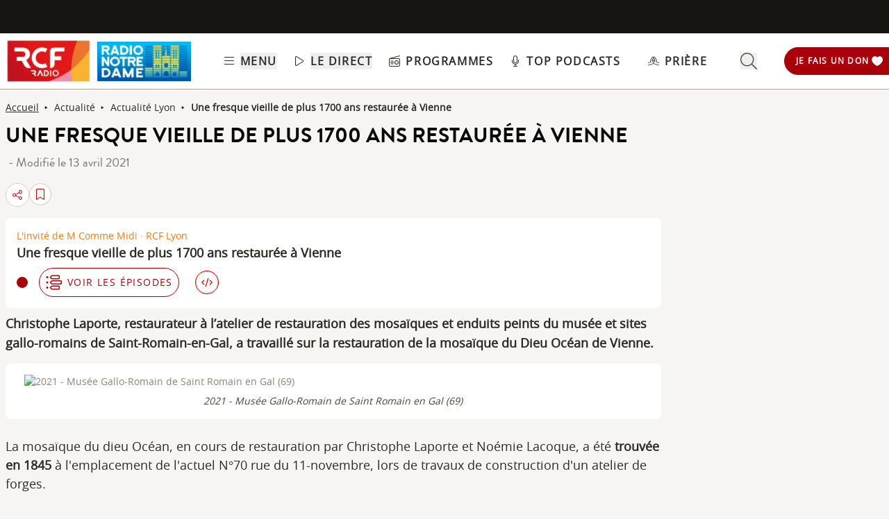

--- FILE ---
content_type: text/html; charset=UTF-8
request_url: https://www.rcf.fr/articles/actualite/une-fresque-vieille-de-plus-1700-ans-restauree-a-vienne
body_size: 2269
content:
<!DOCTYPE html>
<html lang="en">
<head>
    <meta charset="utf-8">
    <meta name="viewport" content="width=device-width, initial-scale=1">
    <title></title>
    <style>
        body {
            font-family: "Arial";
        }
    </style>
    <script type="text/javascript">
    window.awsWafCookieDomainList = [];
    window.gokuProps = {
"key":"AQIDAHjcYu/GjX+QlghicBgQ/7bFaQZ+m5FKCMDnO+vTbNg96AEjXDd5GG2UH21aRSEdOOwEAAAAfjB8BgkqhkiG9w0BBwagbzBtAgEAMGgGCSqGSIb3DQEHATAeBglghkgBZQMEAS4wEQQMJRvj6KHN1SZDyy/bAgEQgDuB43sNIUY3n1BtkX7MJggT1sT3DunwpTm7Vis+NY8Ug+2LuSOB5YQEK8OE4REU0M09ckOEhHSpn/2kHw==",
          "iv":"A6x+QQDBkQAAIUIM",
          "context":"Jf5GB/8nJr6foGXYoqbE4+QoVJTfIor9hlhNBNwbG62q4CuoSHcsaaScRjGy9dkPT4KgTbTUwO5TLWvmiJnqH07nyF4ahmg1CEiCQeZkTB3c45y0Ii/BvNb7ZFwxxs3y5hH5N4YGWG3I99otAi2LUqjAZEDWaOjri8LhXPgk0UdnKqhICPRb+wcY0N4Tv6eHjO08acN4VSxDGPQS7yy8KNufWMwtrhC/q4N0Kmv9hLjVrP1MNLcjUNZsMbdnuO9y9wwnAzXeekFX4+M12a5S1AVD7i0ATIgnKAWvjVPrYTWy1cwxCqvJdWE88aSavJET0Xb05+YRufpyeK5TrMap6t3TFqU/i1359Yw6qay1vtY5zmgcdQFD2zHb2x6pvtkkiljxRYCXKlfR300sytiuh6YkoLfi/LI7HVX21AjKyyAmXHY3/EeXA2QXfZd9h/+woK+2yGB418OnGzVIXK/8+QpslnqdMnlNWJysWLe6WCsiXZlZq0dB6AIu/Tf5n+5XMWE9MwdFIsa166CFmPY/BqWn0vLZU/w7patxpdvS6H2RNV9bZG1XbeDbaHzco7T8cfDA1/cpQ1reg/zzgFoIIJ9a9oUmJsntNRbkX3XRI+8bj+7V0nd8J2ckbE+jEXTr+S8eZZNaikI3Cfh9jeKxCi3fRYdTE3Qs+l5lvXO8BgNBjtOIq4ohIqvObkJUV1MNXzakfQKxffhKznmUEEeSGyLEMbjsTjZvkYbEgbsEqk3n/mb+teURW1mVvOMW/1rjL8iw"
};
    </script>
    <script src="https://367ca2ed70bb.3be428d9.us-east-2.token.awswaf.com/367ca2ed70bb/a082d8dab590/c80798ca724c/challenge.js"></script>
</head>
<body>
    <div id="challenge-container"></div>
    <script type="text/javascript">
        AwsWafIntegration.saveReferrer();
        AwsWafIntegration.checkForceRefresh().then((forceRefresh) => {
            if (forceRefresh) {
                AwsWafIntegration.forceRefreshToken().then(() => {
                    window.location.reload(true);
                });
            } else {
                AwsWafIntegration.getToken().then(() => {
                    window.location.reload(true);
                });
            }
        });
    </script>
    <noscript>
        <h1>JavaScript is disabled</h1>
        In order to continue, we need to verify that you're not a robot.
        This requires JavaScript. Enable JavaScript and then reload the page.
    </noscript>
</body>
</html>

--- FILE ---
content_type: text/javascript; charset=utf-8
request_url: https://www.rcf.fr/_nuxt/D-cNEAl5.js
body_size: 2018
content:
import{m as e,d as t,r as a,p as r,C as l,ae as n,af as o,ag as u,ah as i,ai as s,aj as v,ak as c,al as d,c as f,am as p,an as h,ao as g,ap as y,aq as m,ar as b,as as x}from"./B8qwUJCN.js";async function q(t,a=e()){const{path:r,matched:l}=a.resolve(t);if(!l.length)return;if(a._routePreloaded||(a._routePreloaded=new Set),a._routePreloaded.has(r))return;const n=a._preloadPromises||(a._preloadPromises=[]);if(n.length>4)return Promise.all(n).then(()=>q(t,a));a._routePreloaded.add(r);const o=l.map(e=>{var t;return null==(t=e.components)?void 0:t.default}).filter(e=>"function"==typeof e);for(const e of o){const t=Promise.resolve(e()).catch(()=>{}).finally(()=>n.splice(n.indexOf(t)));n.push(t)}await Promise.all(n)}function C(m){const b=m.componentName||"NuxtLink";function x(e){return"string"==typeof e&&e.startsWith("#")}function C(e,t){if(!e||"append"!==m.trailingSlash&&"remove"!==m.trailingSlash)return e;if("string"==typeof e)return S(e,m.trailingSlash);const a="path"in e&&void 0!==e.path?e.path:t(e).path;return{...e,name:void 0,path:S(a,m.trailingSlash)}}function P(t){const a=e(),r=g(),l=f(()=>!!t.target&&"_self"!==t.target),n=f(()=>{const e=t.to||t.href||"";return"string"==typeof e&&p(e,{acceptRelative:!0})}),o=v("RouterLink"),u=o&&"string"!=typeof o?o.useLink:void 0,i=f(()=>{if(t.external)return!0;const e=t.to||t.href||"";return"object"!=typeof e&&(""===e||n.value)}),s=f(()=>{const e=t.to||t.href||"";return i.value?e:C(e,a.resolve)}),c=i.value||null==u?void 0:u({...t,to:s}),m=f(()=>{var e;if(!s.value||n.value||x(s.value))return s.value;if(i.value){const e="object"==typeof s.value&&"path"in s.value?d(s.value):s.value;return C("object"==typeof e?a.resolve(e).href:e,a.resolve)}return"object"==typeof s.value?(null==(e=a.resolve(s.value))?void 0:e.href)??null:C(h(r.app.baseURL,s.value),a.resolve)});return{to:s,hasTarget:l,isAbsoluteUrl:n,isExternal:i,href:m,isActive:(null==c?void 0:c.isActive)??f(()=>s.value===a.currentRoute.value.path),isExactActive:(null==c?void 0:c.isExactActive)??f(()=>s.value===a.currentRoute.value.path),route:(null==c?void 0:c.route)??f(()=>a.resolve(s.value)),async navigate(e){await y(m.value,{replace:t.replace,external:i.value||l.value})}}}return t({name:b,props:{to:{type:[String,Object],default:void 0,required:!1},href:{type:[String,Object],default:void 0,required:!1},target:{type:String,default:void 0,required:!1},rel:{type:String,default:void 0,required:!1},noRel:{type:Boolean,default:void 0,required:!1},prefetch:{type:Boolean,default:void 0,required:!1},prefetchOn:{type:[String,Object],default:void 0,required:!1},noPrefetch:{type:Boolean,default:void 0,required:!1},activeClass:{type:String,default:void 0,required:!1},exactActiveClass:{type:String,default:void 0,required:!1},prefetchedClass:{type:String,default:void 0,required:!1},replace:{type:Boolean,default:void 0,required:!1},ariaCurrentValue:{type:String,default:void 0,required:!1},external:{type:Boolean,default:void 0,required:!1},custom:{type:Boolean,default:void 0,required:!1}},useLink:P,setup(t,{slots:f}){const p=e(),{to:h,href:g,navigate:y,isExternal:b,hasTarget:C,isAbsoluteUrl:S}=P(t),A=a(!1),R=a(null),_=e=>{var a;R.value=t.custom?null==(a=null==e?void 0:e.$el)?void 0:a.nextElementSibling:null==e?void 0:e.$el};function k(e){var a,r;return!A.value&&("string"==typeof t.prefetchOn?t.prefetchOn===e:(null==(a=t.prefetchOn)?void 0:a[e])??(null==(r=m.prefetchOn)?void 0:r[e]))&&!1!==(t.prefetch??m.prefetch)&&!0!==t.noPrefetch&&"_blank"!==t.target&&!function(){const e=navigator.connection;if(e&&(e.saveData||w.test(e.effectiveType)))return!0;return!1}()}async function O(e=r()){if(A.value)return;A.value=!0;const t="string"==typeof h.value?h.value:b.value?d(h.value):p.resolve(h.value).fullPath,a=b.value?new URL(t,window.location.href).href:t;await Promise.all([e.hooks.callHook("link:prefetch",a).catch(()=>{}),!b.value&&!C.value&&q(h.value,p).catch(()=>{})])}if(k("visibility")){const e=r();let t,a=null;l(()=>{const l=function(){const e=r();if(e._observer)return e._observer;let t=null;const a=new Map,l=(e,r)=>(t||(t=new IntersectionObserver(e=>{for(const t of e){const e=a.get(t.target);(t.isIntersecting||t.intersectionRatio>0)&&e&&e()}})),a.set(e,r),t.observe(e),()=>{a.delete(e),null==t||t.unobserve(e),0===a.size&&(null==t||t.disconnect(),t=null)}),n=e._observer={observe:l};return n}();n(()=>{t=o(()=>{var t;(null==(t=null==R?void 0:R.value)?void 0:t.tagName)&&(a=l.observe(R.value,async()=>{null==a||a(),a=null,await O(e)}))})})}),u(()=>{t&&i(t),null==a||a(),a=null})}return()=>{var e;if(!b.value&&!C.value&&!x(h.value)){const e={ref:_,to:h.value,activeClass:t.activeClass||m.activeClass,exactActiveClass:t.exactActiveClass||m.exactActiveClass,replace:t.replace,ariaCurrentValue:t.ariaCurrentValue,custom:t.custom};return t.custom||(k("interaction")&&(e.onPointerenter=O.bind(null,void 0),e.onFocus=O.bind(null,void 0)),A.value&&(e.class=t.prefetchedClass||m.prefetchedClass),e.rel=t.rel||void 0),s(v("RouterLink"),e,f.default)}const a=t.target||null,r=((...e)=>e.find(e=>void 0!==e))(t.noRel?"":t.rel,m.externalRelAttribute,S.value||C.value?"noopener noreferrer":"")||null;return t.custom?f.default?f.default({href:g.value,navigate:y,prefetch:O,get route(){if(!g.value)return;const e=new URL(g.value,window.location.href);return{path:e.pathname,fullPath:e.pathname,get query(){return c(e.search)},hash:e.hash,params:{},name:void 0,matched:[],redirectedFrom:void 0,meta:{},href:g.value}},rel:r,target:a,isExternal:b.value||C.value,isActive:!1,isExactActive:!1}):null:s("a",{ref:R,href:g.value||null,rel:r,target:a},null==(e=f.default)?void 0:e.call(f))}}})}const P=C(x);function S(e,t){const a="append"===t?m:b;return p(e)&&!e.startsWith("http")?e:a(e,!0)}const w=/2g/;export{P as _};


--- FILE ---
content_type: text/javascript; charset=utf-8
request_url: https://www.rcf.fr/_nuxt/6FZLFpYI.js
body_size: 3297
content:
const __vite__mapDeps=(i,m=__vite__mapDeps,d=(m.f||(m.f=["./B3AkA36d.js","./D-cNEAl5.js","./B8qwUJCN.js","./CtxtMDeg.js","./entry.C20mr6hO.css","./r6viutmm.js","./CHYV2mht.js","./DC2FSR_T.js","./C3mjP6N3.js","./Cbxw15Hc.js","./BefaGHxl.js","./RW3LQftb.js","./SocialShare.CyLjwIW5.css","./SocialShareNetwork.Dinhm_pO.css"])))=>i.map(i=>d[i]);
import{_ as e}from"./CtxtMDeg.js";import{_ as t}from"./B1_Sc8iC.js";import{_ as a}from"./D-cNEAl5.js";import{d as l,a as s,o as r,b as o,e as i,w as n,h as d,t as c,r as u,c as p,M as m,F as f,k as _,l as g,n as h,g as v,C as y,f as x,aV as w,A as b,H as k,G as j}from"./B8qwUJCN.js";import{_ as F}from"./Bc2g2bm6.js";import C from"./CHYV2mht.js";import{_ as A}from"./BCo6x5W8.js";import{_ as I}from"./r6viutmm.js";import{_ as U}from"./fzGDG5Iw.js";import{u as E}from"./GmLfRE1Q.js";import"./DC2FSR_T.js";import"./C3mjP6N3.js";import"./KPNiqsuv.js";const S={class:"flex flex-col desktop:flex-row desktop:justify-center items-center p-2 rounded-lg px-6 bg-white my-8 w-full"},W=l({__name:"AlsoRead",props:{article:{}},setup:e=>(e,t)=>{const l=a;return r(),s("div",S,[t[0]||(t[0]=o("span",{class:"font-semibold mr-4 min-w-fit text-center"},"LIRE AUSSI :",-1)),"also_read_folder"===e.article.target_paragraph_type?(r(),i(l,{key:0,class:"underline text-start",to:e.article.target_folder_alias},{default:n(()=>[d(c("[DOSSIER] "+e.article.target_folder_title),1)]),_:1},8,["to"])):(r(),i(l,{key:1,class:"underline text-start",to:e.article.target_article_alias},{default:n(()=>[d(c(e.article.target_article_title),1)]),_:1},8,["to"]))])}}),O=Object.assign(W,{__name:"AlsoRead"}),T={class:"flex flex-col items-center justify-center w-full max-w-2xl mx-auto mt-10 relative"},L={class:"w-full mt-2 text-center px-3"},P={class:"flex justify-center items-center"},R=["disabled"],D={class:"flex justify-center items-center my-4"},M=["onClick"],B=["disabled"],V=l({__name:"Slideshow",props:{images:{}},setup(e){const t=e,a=u(0),l=u(!1),i=p(()=>0===a.value),n=p(()=>a.value===t.images.length-1),d=()=>{a.value+=1},v=()=>{a.value-=1},y=()=>{l.value||n.value||(l.value=!0,d())},x=()=>{l.value||i.value||(l.value=!0,v())},w=()=>{l.value=!1},b=u(0),k=u(0),j=u(!1),A=e=>{b.value=e.touches[0].clientX,j.value=!0},I=e=>{j.value&&(k.value=e.touches[0].clientX)},U=()=>{if(!j.value)return;const e=k.value-b.value;Math.abs(e)>50&&(e>0?i.value||v():n.value||d()),E()},E=()=>{b.value=0,k.value=0,j.value=!1};return(e,d)=>{const u=F,p=C;return r(),s("div",T,[o("div",{class:"w-full overflow-hidden relative h-auto",onTouchstart:A,onTouchmove:I,onTouchend:U},[o("div",{class:"flex transition-transform duration-500 ease-in-out",style:m({transform:`translateX(-${100*a.value}%)`}),onTransitionend:w},[(r(!0),s(f,null,_(t.images,(e,t)=>(r(),s("div",{key:t,class:"w-full flex-shrink-0 h-auto flex justify-center items-center flex-col"},[g(u,{src:e.url,alt:e.alt,class:"rounded-lg w-full h-auto object-contain max-h-[500px] aspect-auto"},null,8,["src","alt"]),o("span",L,c(e.alt),1)]))),128))],36)],32),o("div",P,[o("button",{onClick:x,disabled:i.value||l.value,class:"disabled:opacity-50"},[g(p,{name:"chevron-left-solid",class:"ml-1 h-3.5 w-3.5 fill-orange-500"})],8,R),o("ul",D,[(r(!0),s(f,null,_(t.images,(e,i)=>(r(),s("li",{class:"mx-2 !my-0 flex flex-col justify-center items-center",key:i},[o("button",{onClick:e=>(e=>{e>=0&&e<t.images.length&&!l.value&&a.value!==e&&(l.value=!0,a.value=e)})(i),class:h(["w-4 h-4 rounded-full transition-colors duration-300 desktop:hover:bg-orange-300",a.value===i?"bg-orange-500":"bg-grey-950"])},null,10,M)]))),128))]),o("button",{onClick:y,disabled:n.value||l.value,class:"disabled:opacity-50"},[g(p,{name:"chevron-right-solid",class:"ml-1 h-3.5 w-3.5 fill-orange-500"})],8,B)])])}}}),H=Object.assign(A(V,[["__scopeId","data-v-cadf77a6"]]),{__name:"Slideshow"}),X={class:"my-2 flex flex-col rounded-lg bg-white p-4 text-sm"},$={class:"mb-2 text-lg font-bold text-grey-950"},z={class:"flex flex-col desktop:flex-row desktop:items-center"},G=l({__name:"ArticleSecondaryEpisode",props:{episode:{}},setup(e){const t=e,a=p(()=>({id:t.episode.id,type:"episode",title:t.episode.title,partners:[],published:null,description:null,url_linked_article:null,presenters:[],visual:null,show:null,duration:t.episode.duration,audio_file:t.episode.audio_file,datetime:null,radios:[],rolls:{podcast_not_roll:!1,podcast_pre_roll:!1,podcast_post_roll:!1}}));return(e,t)=>{const l=I;return r(),s("div",X,[o("span",$,c(e.episode.title),1),o("div",z,[g(l,{podcast:v(a),"in-article":!0,class:"mr-4"},null,8,["podcast"])])])}}}),N=Object.assign(G,{__name:"ArticleSecondaryEpisode"}),q={class:"flex flex-col w-full mt-6"},J={class:"flex flex-row w-full"},K={key:0,class:"mr-8"},Q=["data-src","src"],Y={class:"flex flex-col w-full text-grey-950"},Z={class:"mx-auto desktop:hidden"},ee=["data-src","src"],te=["innerHTML"],ae={class:"self-center mt-4"},le=l({__name:"ShowPresentation",props:{show:{}},setup(t){const l=u("");y(async()=>{const t=await e(()=>import("./Dq3QpTGc.js"),[],import.meta.url);l.value=t.default||t});const{isMobile:p}=E();return(e,t)=>{var u,m;const f=F,_=a,h=U;return r(),s("div",q,[o("div",J,[v(p)?x("",!0):(r(),s("div",K,[(null==(u=e.show.visual)?void 0:u.url)?(r(),i(f,{key:0,class:"rounded-lg",preload:"",format:"webp",typeof:"foaf:Image",placeholder:[22,12,1],"data-src":("getUrlWithFormatForCards"in e?e.getUrlWithFormatForCards:v(w))(e.show.visual,"324x324",e.show.radios),src:("getUrlWithFormatForCards"in e?e.getUrlWithFormatForCards:v(w))(e.show.visual,"324x324",e.show.radios),alt:e.show.visual.alt??"",height:"330",width:"330"},null,8,["data-src","src","alt"])):(r(),s("img",{key:1,class:"rounded-lg","data-src":v(l),src:v(l),alt:"image par défaut",typeof:"foaf:Image",width:"200",height:"200"},null,8,Q))])),o("div",Y,[t[0]||(t[0]=o("div",{class:"text-sm"},"Cet article est basé sur un épisode de l'émission :",-1)),g(_,{class:"flex text-xl desktop:text-3xl uppercase text-grey-950 font-brandonBold my-2 justify-center desktop:justify-start",to:e.show.alias},{default:n(()=>[d(c(e.show.title),1)]),_:1},8,["to"]),o("div",Z,[(null==(m=e.show.visual)?void 0:m.url)?(r(),i(f,{key:0,class:"rounded-lg",preload:"",format:"webp",typeof:"foaf:Image",placeholder:[22,12,1],"data-src":("getUrlWithFormatForCards"in e?e.getUrlWithFormatForCards:v(w))(e.show.visual,"200x200",e.show.radios),src:("getUrlWithFormatForCards"in e?e.getUrlWithFormatForCards:v(w))(e.show.visual,"200x200",e.show.radios),alt:e.show.visual.alt??"",height:"200",width:"200"},null,8,["data-src","src","alt"])):(r(),s("img",{key:1,class:"rounded-lg","data-src":v(l),src:v(l),alt:"image par défaut",typeof:"foaf:Image",width:"200",height:"200"},null,8,ee))]),o("div",{class:"hidden desktop:block",innerHTML:e.show.description},null,8,te)])]),o("div",ae,[g(h,{classes:"text-sm text-white hover:bg-red-500 uppercase no-underline tracking-widest rounded-full border-[1px] border-red-700 hover:border-red-500 bg-red-700 transition-all p-2",url:e.show.alias,obfuscated:!0,internal:!0},{default:n(()=>t[1]||(t[1]=[d(" Découvrir cette émission ",-1)])),_:1,__:[1]},8,["url"])])])}}}),se=Object.assign(le,{__name:"ShowPresentation"}),re={class:"ckeditor-body grid-cols-12 p-0"},oe={key:0,class:"col-span-12 my-4 flex w-full flex-col desktop:flex-row desktop:justify-center items-center border-y-2 border-y-grey-200 pb-8"},ie={class:"col-span-12 mt-4 flex w-full flex-col desktop:justify-center items-center pt-2 pb-8"},ne={class:"flex items-center"},de=l({__name:"ArticleBody",props:{article:{}},setup(a){const l=b(()=>e(()=>import("./B3AkA36d.js"),__vite__mapDeps([0,1,2,3,4,5,6,7,8,9]),import.meta.url)),n=b(()=>e(()=>import("./BefaGHxl.js"),__vite__mapDeps([10,6,3,2,4,11,12,8,13]),import.meta.url));function d(e){return"wysiwyg_paragraph"===e.target_paragraph_type}function c(e){return"also_read"===e.target_paragraph_type}function u(e){return"also_listen"===e.target_paragraph_type}function p(e){return"slideshow"===e.target_paragraph_type}function m(e){return"also_listen_secondary"===e.target_paragraph_type}return(e,a)=>{var h;const y=t,w=O,b=H,F=N,C=se;return r(),s(f,null,[o("div",re,[(r(!0),s(f,null,_(e.article.body,e=>(r(),s("div",{key:e.id,class:"col-span-12"},[d(e)?(r(),i(y,{key:0,paragraph:e,page_layout:"article"},null,8,["paragraph"])):c(e)?(r(),i(w,{key:1,article:e},null,8,["article"])):p(e)?(r(),i(b,{key:2,images:e.target_file},null,8,["images"])):u(e)&&e.episode?(r(),i(v(l),{key:3,episode:e.episode,showLink:!1},null,8,["episode"])):m(e)&&e.son?(r(),i(F,{key:4,episode:e.son},null,8,["episode"])):x("",!0)]))),128))]),(null==(h=e.article.episode)?void 0:h.id)?(r(),s("div",oe,[g(C,{show:e.article.episode.show},null,8,["show"])])):x("",!0),o("div",ie,[a[0]||(a[0]=o("span",{class:"mb-2 text-sm desktop:mr-2 text-grey-950"},"Cet article vous a plu ? Partagez-le :",-1)),o("div",ne,[g(v(n),{url:(e._.provides[j]||e.$route).fullPath,title:e.article.title,description:e.article.description?e.article.description.replace(/<\/?[^>]+(>|$)/g,""):"",media:("getUrlWithFormat"in e?e.getUrlWithFormat:v(k))(e.article.visual.url,"1280x630_og_image"),display:"articleBottom"},null,8,["url","title","description","media"])])])],64)}}}),ce=Object.assign(de,{__name:"ArticleBody"});export{ce as default};
